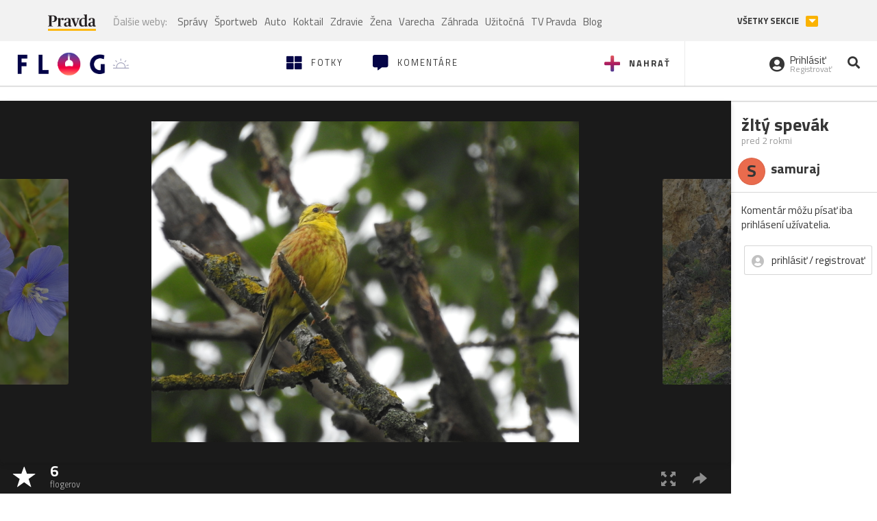

--- FILE ---
content_type: text/javascript
request_url: https://storage.googleapis.com/pravda-ad-script/perex_universalMaster.min.js?v=v
body_size: 9238
content:
document.write("<script src=\"//delivery.r2b2.cz/static/our-media/pcc/universal.js\"></script>"),!function(a,b){a[b]=a[b]||function a(){(a.q=a.q||[]).push(arguments)},a[b].v=a[b].v||2,a[b].s="1",!function(b,d,e,f){function g(e,f){try{g=b.localStorage,(e=JSON.parse(g.getItem("_aQS02N0Q0NDZFNDRBQTdBRDBCRTBGQkQwRTMtMg")).lgk||[])&&(f=b[d].pubads())&&e.forEach(function(a){a&&a[0]&&f.setTargeting(a[0],a[1]||"")})}catch(a){}var g}try{(f=b[d]=b[d]||{}).cmd=f.cmd||[],typeof f.pubads===e?g():typeof f.cmd.unshift===e?f.cmd.unshift(g):f.cmd.push(g)}catch(a){}}(window,"googletag","function")}(window,decodeURI(decodeURI("%2561%64%256%64ir%61%256c"))),!function(a,b,c,d){c=a.createElement(b),a=a.getElementsByTagName(b)[0],c.async=1,c.src="https://podname.com/build/a3e4b_c111e388d680365cfb4c1f2da3c14b24f2dbebbe1.bundle.js",(d=0)&&d(c),a.parentNode.insertBefore(c,a)}(document,"script");var googletag=googletag||{};googletag.cmd=googletag.cmd||[],function(){var a=document.createElement("script");a.async=!0,a.type="text/javascript";var b="https:"==document.location.protocol;a.src=(b?"https:":"http:")+"//securepubads.g.doubleclick.net/tag/js/gpt.js";var c=document.getElementsByTagName("script")[0];c.parentNode.insertBefore(a,c)}(),"object"==typeof PEREX&&PEREX.isAdvertisementEnabled()&&(window.googletag=window.googletag||{},window.googletag.cmd=window.googletag.cmd||[],window.ybConfiguration=window.ybConfiguration||{},window.ybConfiguration=Object.assign({},window.ybConfiguration,{integrationMethod:"open_tag",smartRefreshDisabled:!1}),function(a,b,c,d,e){a.Yieldbird=a.Yieldbird||{},a.Yieldbird.cmd=a.Yieldbird.cmd||[],b.cmd.push(function(){b.pubads().disableInitialLoad()}),d=c.createElement("script"),d.async=!0,d.src="//cdn.qwtag.com/05a0256f-347e-4747-8a5c-507f331028bb/qw.js",e=c.getElementsByTagName("script")[0],(e.parentNode||c.head).insertBefore(d,e)}(window,window.googletag,document)),perex_dfp.scriptPath=document.currentScript.src.substr(0,document.currentScript.src.lastIndexOf("/")+1);var scriptLinkParts=perex_dfp.scriptPath.split("/");perex_dfp.scriptOrigin=scriptLinkParts[0]+"//"+scriptLinkParts[2],googletag.cmd.push(function(){if("object"!=typeof PEREX||PEREX.isAdvertisementEnabled()){for(var a=googletag.sizeMapping().addSize([0,0],[]).addSize([320,200],[[300,50],[300,100],[320,50],[320,100],[1,1]]).addSize([360,300],[[300,50],[300,100],[320,50],[320,100],[320,150],[1,1]]).addSize([480,300],[[300,50],[300,100],[320,50],[320,100],[320,150],[480,60],[480,150],[1,1]]).addSize([750,400],[[480,60],[480,150],[750,100],[750,200],[1,1]]).addSize([970,400],[[480,60],[480,150],[750,100],[750,200],[950,90],[950,100],[950,200],[970,90],[1,1]]).addSize([1200,600],[[950,90],[950,100],[950,200],[970,90],[1200,100],[1200,200],[1200,250],[2e3,1e3],[2e3,1400],[1600,700],[1,1]]).build(),b=googletag.sizeMapping().addSize([0,0],[]).addSize([320,100],[[320,100],[300,100],[300,50],[1,1]]).addSize([500,180],[[468,60],[320,100],[300,100],[300,50],[1,1]]).addSize([767,300],[[728,100],[728,90],[468,60],[1,1]]).addSize([950,800],[[970,250],[970,90],[950,200],[950,100],[728,100],[728,90],[1,1]]).build(),c=googletag.sizeMapping().addSize([0,0],[]).addSize([320,100],[[300,50],[320,100],[1,1]]).addSize([468,100],[[300,50],[468,60],[1,1]]).addSize([750,500],[[750,400],[750,200],[1,1]]).build(),d=googletag.sizeMapping().addSize([0,0],[]).addSize([320,100],[[468,60],[300,300],[300,600],[300,100],[300,50],[1,1]]).addSize([500,180],[[468,60],[320,100],[320,50],[300,100],[300,50],[1,1]]).addSize([970,400],[[970,90],[1,1]]).addSize([970,650],[[970,250],[970,90],[1,1]]).addSize([1200,600],[[1200,200],[1200,400],[970,250],[970,90],[1024,200],[1,1]]).addSize([1200,800],[[1200,600],[1200,400],[1200,200],[970,250],[970,90],[1024,200],[1,1]]).build(),e=[],f=window.innerWidth,g=300;2e3>=g;g+=100)f>=g&&e.push("min"+g),f<=g&&e.push("max"+g);var h=!!perex_dfp.lea&&googletag.defineSlot(perex_dfp.lea.name,[[2e3,1e3],[1200,200],[970,90],[728,100],[728,90],[750,200],[750,100],[468,60],[320,100],[320,50],[300,100],[300,50],[1,1]],perex_dfp.lea.id).defineSizeMapping(a).addService(googletag.pubads());perex_dfp.ss_co&&googletag.defineSlot(perex_dfp.ss_co.name,[[300,250],[300,300],[300,100],[300,50],[250,250],[300,200],[1,1]],perex_dfp.ss_co.id).addService(googletag.pubads()),perex_dfp.ss1&&googletag.defineSlot(perex_dfp.ss1.name,[[300,600],[300,250],[200,600],[300,300],[160,600],[300,100],[300,50],[250,250],[120,600],[300,200],[1,1]],perex_dfp.ss1.id).addService(googletag.pubads()),perex_dfp.ba&&googletag.defineSlot(perex_dfp.ba.name,[[750,200],[750,400],[300,50],[1,1]],perex_dfp.ba.id).defineSizeMapping(c).addService(googletag.pubads()),perex_dfp.bbb&&googletag.defineSlot(perex_dfp.bbb.name,[[1200,400],[1200,200],[970,90],[720,90],[468,60],[300,300],[300,600],[300,100],[300,50],[1,1]],perex_dfp.bbb.id).defineSizeMapping(d).addService(googletag.pubads());var j=("undefined"==typeof perex_disableSticky||!perex_disableSticky)&&perex_dfp.bs&&googletag.defineSlot(perex_dfp.bs.name,[[970,250],[970,90],[950,200],[950,100],[728,90],[468,60],[320,100],[300,100],[300,50],[1,1]],perex_dfp.bs.id).defineSizeMapping(b).addService(googletag.pubads());if(googletag.pubads().addEventListener("slotRenderEnded",function(a){if(!a.isEmpty){var b=a.slot.getSlotElementId();j&&b==j.getSlotElementId()&&$.getScript(perex_dfp.scriptPath+"bottomStrip.js").done(function(){pravda_bottomStrip.init(a.size)}),h&&b==h.getSlotElementId()&&1200<a.size[0]&&599<a.size[1]&&($("#"+b).css({height:"1px",overflow:"hidden"}),$.getScript(perex_dfp.scriptPath+"programmaticBranding.js").done(function(){pravda_programmaticBranding.init(a.size,b)}))}}),"zdravie.pravda.sk"!=window.location.hostname&&googletag.pubads().enableSingleRequest(),googletag.pubads().collapseEmptyDivs(),googletag.pubads().enableVideoAds(),googletag.pubads().setTargeting("adult",["object"!=typeof PEREX||PEREX.isGoogleAdsenseEnabled()?"false":"true"]),googletag.pubads().setTargeting("retina",["object"==typeof PEREX&&PEREX.isRetinaDisplay()?"true":"false"]),googletag.pubads().setTargeting("window_width",e),"undefined"==typeof perex_dfp_targeting?"undefined"!=typeof perexsectionseo&&googletag.pubads().setTargeting("section",perexsectionseo):(perex_dfp_targeting.section&&googletag.pubads().setTargeting("section",perex_dfp_targeting.section[0]),perex_dfp_targeting.content&&perex_dfp_targeting.content.tags&&googletag.pubads().setTargeting("hashtag",perex_dfp_targeting.content.tags),perex_dfp_targeting.section&&perex_dfp_targeting.content&&perex_dfp_targeting.content.type&&perex_dfp_targeting.content.id&&googletag.pubads().setTargeting("page_id",perex_dfp_targeting.section[0]+":"+perex_dfp_targeting.content.type+":"+perex_dfp_targeting.content.id)),googletag.companionAds().setRefreshUnfilledSlots(!0),googletag.enableServices(),perex_dfp.interstitial){var k=googletag.defineOutOfPageSlot("/61782924/interstitial",googletag.enums.OutOfPageFormat.INTERSTITIAL);k&&k.addService(googletag.pubads()),googletag.enableServices(),googletag.display(k)}var l=[];perex_dfp.ss2&&l.push({id:perex_dfp.ss2.id,name:perex_dfp.ss2.name,define:function(){var a=googletag.defineSlot(this.name,[[300,600],[300,250],[200,600],[300,300],[160,600],[300,100],[300,50],[250,250],[120,600],[300,200],[1,1]],this.id).addService(googletag.pubads());googletag.pubads().refresh([a])},done:!1}),window.addEventListener("scroll",function(){for(var a=0;a<l.length;a++)if(!l[a].done){var b=document.querySelector("#"+l[a].id),c=b.getBoundingClientRect();c.top<window.innerHeight+200&&-100<c.top&&(l[a].done=!0,l[a].define())}})}}),perex_dfp.outstream&&function(){function a(a){var b=perex_dfp.outstream.section,c=perex_dfp.scriptPath+"outstream_embed.html?section="+b+"&tc="+a+"&page="+escape(window.location.href)+"&ver="+Math.floor(new Date/1800000);jQuery("#rmpPlayer").html("<div id=\"rmpPlayer_inner\" style=\"position: relative; width: 100%; overflow: hidden; padding-top: 56.25%; margin: 10px 0 30px 0; display: none\"><iframe scrolling=\"no\" style=\"position: absolute; top: 0; left: 0; bottom: 0; right: 0; width: 100%; height: 100%; border: none;\" src=\""+c+"\"></iframe></div>")}if("object"!=typeof PEREX||PEREX.isAdvertisementEnabled()){var b=!1;jQuery(document).ready(function(){var c=jQuery(perex_dfp.outstream.position);if(0<c.length){switch(outstreamEl=jQuery("<div id=\"rmpPlayer\" style=\"margin: 0px auto; max-width: 640px;\"></div>")[0],perex_dfp.outstream.include){case"after":jQuery(perex_dfp.outstream.position).after(outstreamEl);break;case"append":jQuery(perex_dfp.outstream.position).append(outstreamEl);break;case"replace":jQuery(perex_dfp.outstream.position).html(outstreamEl);break;case"before":jQuery(perex_dfp.outstream.position).before(outstreamEl);break;case"prepend":jQuery(perex_dfp.outstream.position).prepend(outstreamEl);break;default:}window.addEventListener("scroll",function(){if(!b){var c=window.innerHeight,d=outstreamEl.getBoundingClientRect();-200<d.top&&d.top<c+100&&(__tcfapi&&__tcfapi("addEventListener",2,function(b){a(b.tcString)}),b=!0)}}),window.addEventListener("message",function(a){a.origin==perex_dfp.scriptOrigin&&a.data.rmp_outstream_event&&("firstframe"==a.data.rmp_outstream_event||"adReady"==a.data.rmp_outstream_event)&&jQuery("#rmpPlayer_inner").slideDown(200),a.origin==perex_dfp.scriptOrigin&&a.data.rmp_outstream_event&&("adComplete"==a.data.rmp_outstream_event||"adSkipped"==a.data.rmp_outstream_event)&&jQuery("#rmpPlayer_inner").slideUp(200)})}else perex_dfp.outstream=!1})}}();

--- FILE ---
content_type: application/javascript; charset=utf-8
request_url: https://fundingchoicesmessages.google.com/f/AGSKWxUzJqkteZlLKPegW-unIAvHZ1pGIqSZVVLALSoJDxwtgCQohylIk6q8jXyD4cZBldwII5IRM92JBLqYnP-ELKT9MvZ7YEzq8WZuNcGHRebiycD0bPHuXffWRajnBpyPqxEWSkkOKn86hh_OyA6WQr-lky-deUox6z-46iVBgNrYuPDHzLcEQWpNVpAr/_/revcontent.=728x90,_468x80-/glam300./tizers.php?
body_size: -1288
content:
window['e3b7a0ae-7011-4324-b02c-6c35a6b8f04c'] = true;